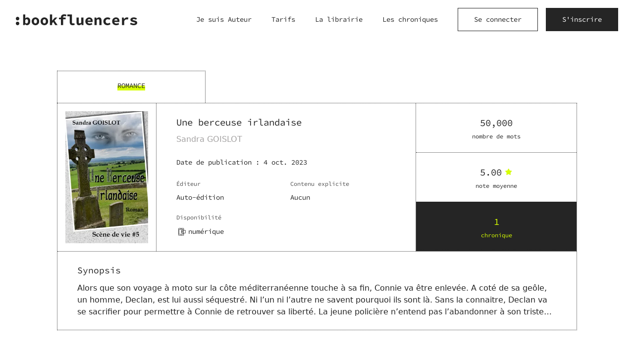

--- FILE ---
content_type: text/html; charset=utf-8
request_url: https://www.bookfluencers.io/book/une-berceuse-irlandaise/chronicle/c57e0ee8-bccd-4a8c-918a-cfa525659bd9
body_size: 13793
content:
<!DOCTYPE html><html lang="fr"><head><meta charSet="utf-8"/><meta name="viewport" content="width=device-width, height=device-height, initial-scale=1.0"/><title>Chronique sur Une berceuse irlandaise par Ludivine Allard - Bookfluencers</title><link rel="canonical" href="https://www.bookfluencers.io/book/une-berceuse-irlandaise/chronicle/c57e0ee8-bccd-4a8c-918a-cfa525659bd9"/><meta name="referrer" content="origin"/><meta name="description" content="Explorez la critique captivante de Ludivine Allard sur Une berceuse irlandaise : un regard unique pour enrichir votre expérience de lecture."/><meta name="image" content="https://www.bookfluencers.io/static/share.jpg"/><meta property="og:url" content="https://www.bookfluencers.io/book/une-berceuse-irlandaise/chronicle/c57e0ee8-bccd-4a8c-918a-cfa525659bd9"/><meta property="og:type" content="website"/><meta property="og:title" content="Chronique sur Une berceuse irlandaise par Ludivine Allard - Bookfluencers"/><meta property="og:description" content="Explorez la critique captivante de Ludivine Allard sur Une berceuse irlandaise : un regard unique pour enrichir votre expérience de lecture."/><meta property="og:image" content="https://www.bookfluencers.io/static/share.jpg"/><meta property="og:image:width" content="1200"/><meta property="og:image:height" content="630"/><meta name="twitter:card" content="summary_large_image"/><meta name="twitter:title" content="Chronique sur Une berceuse irlandaise par Ludivine Allard - Bookfluencers"/><meta name="twitter:description" content="Explorez la critique captivante de Ludivine Allard sur Une berceuse irlandaise : un regard unique pour enrichir votre expérience de lecture."/><meta name="twitter:image" content="https://www.bookfluencers.io/static/share.jpg"/><link rel="preload" as="image" href="/static/logo.svg" fetchPriority="high"/><link rel="preload" as="image" href="/static/default_pp.svg" fetchPriority="high"/><meta name="next-head-count" content="22"/><link rel="shortcut icon" type="image/x-icon" href="/favicon/favicon.ico"/><link rel="apple-touch-icon" sizes="180x180" href="/favicon/apple-touch-icon.png"/><link rel="icon" type="image/png" sizes="32x32" href="/favicon/favicon-32x32.png"/><link rel="icon" type="image/png" sizes="16x16" href="/favicon/favicon-16x16.png"/><link rel="manifest" href="/site.webmanifest"/><link rel="mask-icon" href="/favicon/safari-pinned-tab.svg" color="#5bbad5"/><meta name="msapplication-TileColor" content="#da532c"/><meta name="msapplication-config" content="/browserconfig.xml"/><meta name="theme-color" content="#ffffff"/><link data-next-font="" rel="preconnect" href="/" crossorigin="anonymous"/><link rel="preload" href="/_next/static/css/77f3900bb9a9f958.css" as="style"/><script type="application/ld+json">{"@context":"https://schema.org","@graph":[{"@context":"https://schema.org/","@type":"Organization","legalName":"Bookfluencers","url":"https://www.bookfluencers.io","contactPoint":{"@type":"ContactPoint","email":"team@bookfluencers.io","contactType":"support utilisateur"},"email":"team@bookfluencers.io","logo":"https://www.bookfluencers.io/favicon/android-chrome-512x512.png","address":{"@type":"PostalAddress","streetAddress":"","addressLocality":"","addressRegion":"","postalCode":"","addressCountry":""}},{"@context":"https://schema.org/","@type":"WebSite","name":"Bookfluencers","url":"https://www.bookfluencers.io","hasPart":[{"@type":"SiteNavigationElement","name":"Aide & Support","@id":"https://www.bookfluencers.io/support"},{"@type":"SiteNavigationElement","name":"F.A.Q.","@id":"https://www.bookfluencers.io/faq"},{"@type":"SiteNavigationElement","name":"Rejoindre en tant qu'Auteur","@id":"https://www.bookfluencers.io/join-as-author"},{"@type":"SiteNavigationElement","name":"S'inscrire","@id":"https://www.bookfluencers.io/signup"},{"@type":"SiteNavigationElement","name":"Se connecter","@id":"https://www.bookfluencers.io/signin"},{"@type":"SiteNavigationElement","name":"La librairie","@id":"https://www.bookfluencers.io/books"},{"@type":"SiteNavigationElement","name":"Les chroniques","@id":"https://www.bookfluencers.io/chronicles"}]},{"@context":"https://schema.org/","@type":"Review","itemReviewed":{"@type":"Book","name":"Une berceuse irlandaise"},"reviewBody":"Encore un gros coup de coeur pour ce magnifique livre de Sandra Goislot🥰.\nMême si les scènes de vie peuvent se lire indépendamment j'ai vraiment apprécié de retrouver Connie, Raphaël, Raph et Camille dans ce roman.\nD'ailleurs le couple Raphaël/Camille nous offre une double surprise 🥰.\nMais ce n'est pas le point essentiel du roman.\nDans ce dernier nous découvrons un nouveau personnage Declan mais qui est il vraiment ? Comment lui et Connie vont ils pouvoir sortir de leur lieu de séquestration? Est ce que le passé de Declan va interférer dans leur relation ?\nJe vous laisse découvrir tout ça, d'ailleurs dans ce tome nous en apprenons un peu plus sur le passé de Connie et Raphaël et comprenons ainsi le liens si fort qui les unie.\nUn autre point positif les petites illustrations que nous pouvons retrouver au cours de notre lecture.\nVous l'aurez compris je vous conseille de découvrir ce roman de mon côté j'attends une scène de vie #6 car je ne peux pas rester sur cette fin magi...🥰\nMerci Sandra de m'avoir accordé ta confiance.","reviewRating":{"@type":"Rating","ratingValue":5},"author":{"@type":"Person","name":"Ludivine Allard"},"datePublished":"2023-11-20T10:04:39.648218+00:00"}]}</script><link rel="preload" as="image" imageSrcSet="/_next/image?url=https%3A%2F%2Fd3969x2i31s1yz.cloudfront.net%2Fpublic%2F3cdcc230-3033-11ee-83e6-214b25af1f7e-inbound5477871973473494078.jpg&amp;w=256&amp;q=75 1x, /_next/image?url=https%3A%2F%2Fd3969x2i31s1yz.cloudfront.net%2Fpublic%2F3cdcc230-3033-11ee-83e6-214b25af1f7e-inbound5477871973473494078.jpg&amp;w=640&amp;q=75 2x" fetchPriority="high"/><noscript><img height="1" width="1" class="hidden" alt="fbpixel" src="https://www.facebook.com/tr?id=169651232779153&amp;ev=PageView&amp;noscript=1"/></noscript><link rel="stylesheet" href="/_next/static/css/77f3900bb9a9f958.css" data-n-g=""/><noscript data-n-css=""></noscript><script defer="" noModule="" src="/_next/static/chunks/polyfills-c67a75d1b6f99dc8.js"></script><script src="/_next/static/chunks/webpack-3a57afacb817ed15.js" defer=""></script><script src="/_next/static/chunks/framework-e16fb03e0e6f1381.js" defer=""></script><script src="/_next/static/chunks/main-3d8650af7f8017c1.js" defer=""></script><script src="/_next/static/chunks/pages/_app-94f1c3e39cf5915b.js" defer=""></script><script src="/_next/static/chunks/pages/book/%5Bslug%5D/chronicle/%5BidChronicle%5D-7ed5aa9d6dee7dcc.js" defer=""></script><script src="/_next/static/guWI1XKETCcHTpL-SvZ3b/_buildManifest.js" defer=""></script><script src="/_next/static/guWI1XKETCcHTpL-SvZ3b/_ssgManifest.js" defer=""></script></head><body><link rel="preload" as="image" href="/static/logo.svg" fetchPriority="high"/><link rel="preload" as="image" href="/static/default_pp.svg" fetchPriority="high"/><link rel="preload" as="image" imageSrcSet="/_next/image?url=https%3A%2F%2Fd3969x2i31s1yz.cloudfront.net%2Fpublic%2F3cdcc230-3033-11ee-83e6-214b25af1f7e-inbound5477871973473494078.jpg&amp;w=256&amp;q=75 1x, /_next/image?url=https%3A%2F%2Fd3969x2i31s1yz.cloudfront.net%2Fpublic%2F3cdcc230-3033-11ee-83e6-214b25af1f7e-inbound5477871973473494078.jpg&amp;w=640&amp;q=75 2x" fetchPriority="high"/><div id="__next"><div id="app-bookfluencers"><div class="min-h-screen flex flex-col"><header class="bg-white"><div class="flex flex-row h-full
          px-2 py-2.5
          sm:px-4
          md:px-6 md:py-4
          lg:px-8
        "><div class="flex flex-1 flex-row items-center"><button class="text-3xl lg:hidden mr-2 sm:mr-4"><svg width="1em" height="1em" viewBox="0 0 24 24" fill="none" xmlns="http://www.w3.org/2000/svg"><path d="M19 6C19.5523 6 20 6.4197 20 6.9375C20 7.4553 19.5523 7.875 19 7.875H5C4.44768 7.875 4 7.4553 4 6.9375C4 6.4197 4.44768 6 5 6H19ZM19 11.0625C19.5523 11.0625 20 11.4822 20 12C20 12.5178 19.5523 12.9375 19 12.9375H5C4.44768 12.9375 4 12.5178 4 12C4 11.4822 4.44768 11.0625 5 11.0625H19ZM19 16.125C19.5523 16.125 20 16.5447 20 17.0625C20 17.5803 19.5523 18 19 18H5C4.44768 18 4 17.5803 4 17.0625C4 16.5447 4.44768 16.125 5 16.125H19Z" fill="currentColor"></path></svg></button><div class="fixed h-full w-full top-0 -left-full bg-white lg:hidden z-[100]
      flex-col transition-transform duration-400 "><button type="button" class="absolute z-30 text-3xl top-5 right-4"><svg width="1em" height="1em" viewBox="0 0 24 24" fill="none" xmlns="http://www.w3.org/2000/svg"><path fill-rule="evenodd" clip-rule="evenodd" d="M13.1718 12L18.7508 17.579C19.0831 17.9113 19.0831 18.436 18.7508 18.7508C18.4184 19.0831 17.8938 19.0831 17.579 18.7508L12 13.1718L6.42101 18.7508C6.08868 19.0831 5.56401 19.0831 5.24924 18.7508C4.91692 18.4184 4.91692 17.8938 5.24924 17.579L10.8282 12L5.24924 6.42101C4.91692 6.08868 4.91692 5.56401 5.24924 5.24924C5.58156 4.91692 6.10623 4.91692 6.42101 5.24924L12 10.8282L17.579 5.24924C17.9113 4.91692 18.436 4.91692 18.7508 5.24924C19.0831 5.58156 19.0831 6.10623 18.7508 6.42101L13.1718 12Z" fill="currentColor"></path></svg></button><div class="flex flex-col px-8 py-6"><div class="flex flex-row items-center justify-start text-center"><a class="block pointer" href="/"><img alt="bookfluencers logo" loading="lazy" width="200" height="17" decoding="async" data-nimg="1" style="color:transparent;max-width:100%;height:auto" src="/static/logo.svg"/></a></div><div class="mt-10"><a class="block link mb-5" href="/join-as-author">Je suis Auteur</a><a class="block link mb-5" href="/pricing">Tarifs</a><a class="block link mb-5" href="/books">La librairie</a><a class="block link mb-5" href="/chronicles">Les chroniques</a><div><a href="/signin"><button class="btn btn-secondary mb-5">Se connecter</button></a></div><div><a href="/signup"><button class="btn btn-primary">S&#x27;inscrire</button></a></div></div></div></div><a class="pointer flex flex-row items-center pr-2" href="/"><span class="inline-block sm:inline-block w-[170px] sm:w-[180px] xl:w-[245px]"><img alt="bookfluencers logo" fetchPriority="high" width="244.9986" height="22" decoding="async" data-nimg="1" style="color:transparent;width:100%;height:auto" src="/static/logo.svg"/></span></a></div><nav class="flex flex-row justify-end items-center"><div class="flex-row justify-end items-center mr-10 hidden lg:flex"><a class="link mr-8 xl:mr-10 last:mr-0 text-center" href="/join-as-author">Je suis Auteur</a><a class="link mr-8 xl:mr-10 last:mr-0 text-center" href="/pricing">Tarifs</a><a class="link mr-8 xl:mr-10 last:mr-0 text-center" href="/books">La librairie</a><a class="link mr-8 xl:mr-10 last:mr-0 text-center" href="/chronicles">Les chroniques</a></div><a href="/signin"><button class="btn btn-secondary hidden md:inline-block mr-4">Se connecter</button></a><a class="md:hidden" href="/signin"><div class=" w-full flex flex-col items-center justify-center bg-dark-gray-2 rounded-full aspect-1" style="max-width:36px"><img alt="avatar" fetchPriority="high" width="36" height="36" decoding="async" data-nimg="1" class="rounded-full object-cover object-center w-full aspect-1" style="color:transparent" src="/static/default_pp.svg"/></div></a><a href="/signup"><button class="btn btn-primary hidden md:inline-block">S&#x27;inscrire</button></a></nav></div></header><div class="relative flex flex-col min-w-0 flex-1"><div class="default-px "><div class="mt-6 md:mt-16"><div class="w-full md:hidden"><div class="w-full p-1 border-t border-l border-r border-black border-dotted text-center"><span class="highlight text-sm uppercase">Romance</span></div><div class="w-full border border-black border-dotted"><div class="flex flew-row"><div class="w-[33%] border-r border-dotted border-black"><div class="p-2"><div class="aspect-w-10 aspect-h-16"><img alt="1ère de couverture de Une berceuse irlandaise" loading="lazy" decoding="async" data-nimg="fill" class="w-full h-full object-cover object-center" style="position:absolute;height:100%;width:100%;left:0;top:0;right:0;bottom:0;color:transparent" sizes="(max-width: 640px) 180px, 210px" srcSet="/_next/image?url=https%3A%2F%2Fd3969x2i31s1yz.cloudfront.net%2Fpublic%2F4a08b840-684d-11ee-bd3e-a1b833810b14-UBI%20-%20Couverture%20eBook.jpg&amp;w=16&amp;q=75 16w, /_next/image?url=https%3A%2F%2Fd3969x2i31s1yz.cloudfront.net%2Fpublic%2F4a08b840-684d-11ee-bd3e-a1b833810b14-UBI%20-%20Couverture%20eBook.jpg&amp;w=32&amp;q=75 32w, /_next/image?url=https%3A%2F%2Fd3969x2i31s1yz.cloudfront.net%2Fpublic%2F4a08b840-684d-11ee-bd3e-a1b833810b14-UBI%20-%20Couverture%20eBook.jpg&amp;w=48&amp;q=75 48w, /_next/image?url=https%3A%2F%2Fd3969x2i31s1yz.cloudfront.net%2Fpublic%2F4a08b840-684d-11ee-bd3e-a1b833810b14-UBI%20-%20Couverture%20eBook.jpg&amp;w=64&amp;q=75 64w, /_next/image?url=https%3A%2F%2Fd3969x2i31s1yz.cloudfront.net%2Fpublic%2F4a08b840-684d-11ee-bd3e-a1b833810b14-UBI%20-%20Couverture%20eBook.jpg&amp;w=96&amp;q=75 96w, /_next/image?url=https%3A%2F%2Fd3969x2i31s1yz.cloudfront.net%2Fpublic%2F4a08b840-684d-11ee-bd3e-a1b833810b14-UBI%20-%20Couverture%20eBook.jpg&amp;w=128&amp;q=75 128w, /_next/image?url=https%3A%2F%2Fd3969x2i31s1yz.cloudfront.net%2Fpublic%2F4a08b840-684d-11ee-bd3e-a1b833810b14-UBI%20-%20Couverture%20eBook.jpg&amp;w=256&amp;q=75 256w, /_next/image?url=https%3A%2F%2Fd3969x2i31s1yz.cloudfront.net%2Fpublic%2F4a08b840-684d-11ee-bd3e-a1b833810b14-UBI%20-%20Couverture%20eBook.jpg&amp;w=384&amp;q=75 384w, /_next/image?url=https%3A%2F%2Fd3969x2i31s1yz.cloudfront.net%2Fpublic%2F4a08b840-684d-11ee-bd3e-a1b833810b14-UBI%20-%20Couverture%20eBook.jpg&amp;w=640&amp;q=75 640w, /_next/image?url=https%3A%2F%2Fd3969x2i31s1yz.cloudfront.net%2Fpublic%2F4a08b840-684d-11ee-bd3e-a1b833810b14-UBI%20-%20Couverture%20eBook.jpg&amp;w=750&amp;q=75 750w, /_next/image?url=https%3A%2F%2Fd3969x2i31s1yz.cloudfront.net%2Fpublic%2F4a08b840-684d-11ee-bd3e-a1b833810b14-UBI%20-%20Couverture%20eBook.jpg&amp;w=828&amp;q=75 828w, /_next/image?url=https%3A%2F%2Fd3969x2i31s1yz.cloudfront.net%2Fpublic%2F4a08b840-684d-11ee-bd3e-a1b833810b14-UBI%20-%20Couverture%20eBook.jpg&amp;w=1080&amp;q=75 1080w, /_next/image?url=https%3A%2F%2Fd3969x2i31s1yz.cloudfront.net%2Fpublic%2F4a08b840-684d-11ee-bd3e-a1b833810b14-UBI%20-%20Couverture%20eBook.jpg&amp;w=1200&amp;q=75 1200w, /_next/image?url=https%3A%2F%2Fd3969x2i31s1yz.cloudfront.net%2Fpublic%2F4a08b840-684d-11ee-bd3e-a1b833810b14-UBI%20-%20Couverture%20eBook.jpg&amp;w=1920&amp;q=75 1920w, /_next/image?url=https%3A%2F%2Fd3969x2i31s1yz.cloudfront.net%2Fpublic%2F4a08b840-684d-11ee-bd3e-a1b833810b14-UBI%20-%20Couverture%20eBook.jpg&amp;w=2048&amp;q=75 2048w, /_next/image?url=https%3A%2F%2Fd3969x2i31s1yz.cloudfront.net%2Fpublic%2F4a08b840-684d-11ee-bd3e-a1b833810b14-UBI%20-%20Couverture%20eBook.jpg&amp;w=3840&amp;q=75 3840w" src="/_next/image?url=https%3A%2F%2Fd3969x2i31s1yz.cloudfront.net%2Fpublic%2F4a08b840-684d-11ee-bd3e-a1b833810b14-UBI%20-%20Couverture%20eBook.jpg&amp;w=3840&amp;q=75"/></div></div></div><div class="flex-1 p-4 flex flex-col"><div class="text-gray text-sm uppercase">4 oct. 2023</div><h2 class="mt-2 st">Une berceuse irlandaise</h2><div class="mt-2"><a class="font-body text-gray text-sm leading-normal hover:underline" href="/@Sandra_Goislot">Sandra GOISLOT</a></div></div></div><div class="border-t border-dotted border-black"><div class="cursor-pointer group flex flex-row items-center justify-center text-center"><span class="text-sm p-2.5 group-hover:underline">Informations</span><span><svg width="1em" height="1em" viewBox="0 0 20 20" fill="none" xmlns="http://www.w3.org/2000/svg"><path d="M15.8337 8.40012C15.8337 8.2251 15.7652 8.0502 15.6281 7.91019C15.354 7.6302 14.9257 7.6302 14.6516 7.91019L10.0089 12.6521L5.34915 7.91019C5.07502 7.6302 4.64673 7.6302 4.37259 7.91019C4.09846 8.19018 4.09846 8.62763 4.37259 8.90762L9.51205 14.1569C9.64911 14.2969 9.82035 14.3669 9.99173 14.3669C10.1802 14.3669 10.3516 14.2969 10.4714 14.1569L15.6109 8.90762C15.765 8.75017 15.8337 8.57501 15.8337 8.40012Z" fill="currentColor"></path></svg></span></div></div><div class="border-t border-dotted border-black p-4"><div class="text-sm font-body"><div class="line-clamp-3">Alors que son voyage à moto sur la côte méditerranéenne touche à sa fin, Connie va être enlevée. A coté de sa geôle, un homme, Declan, est lui aussi séquestré. Ni l’un ni l’autre ne savent pourquoi ils sont là. 
Sans la connaitre, Declan va se sacrifier pour permettre à Connie de retrouver sa liberté. La jeune policière n’entend pas l’abandonner à son triste sort et mettra tout en œuvre pour le retrouver et surtout, découvrir qui est ce mystérieux sauveur qui a réussi à se frayer un chemin vers son cœur.
</div></div></div></div></div><div class="hidden md:block max-w-[1050px] w-full mx-auto"><div class="w-full max-w-[300px] pt-4 pb-6 px-4 border-t border-l border-r border-black border-dotted text-center"><span class="highlight text-sm uppercase">Romance</span></div><div class="w-full border border-black border-dotted"><div class="flex flew-row"><div class="w-[200px] flex flex-col justify-center border-r border-dotted border-black"><div class="p-4"><div class="aspect-w-10 aspect-h-16"><img alt="1ère de couverture de Une berceuse irlandaise" loading="lazy" decoding="async" data-nimg="fill" class="w-full h-full object-cover object-center" style="position:absolute;height:100%;width:100%;left:0;top:0;right:0;bottom:0;color:transparent" sizes="200px" srcSet="/_next/image?url=https%3A%2F%2Fd3969x2i31s1yz.cloudfront.net%2Fpublic%2F4a08b840-684d-11ee-bd3e-a1b833810b14-UBI%20-%20Couverture%20eBook.jpg&amp;w=16&amp;q=75 16w, /_next/image?url=https%3A%2F%2Fd3969x2i31s1yz.cloudfront.net%2Fpublic%2F4a08b840-684d-11ee-bd3e-a1b833810b14-UBI%20-%20Couverture%20eBook.jpg&amp;w=32&amp;q=75 32w, /_next/image?url=https%3A%2F%2Fd3969x2i31s1yz.cloudfront.net%2Fpublic%2F4a08b840-684d-11ee-bd3e-a1b833810b14-UBI%20-%20Couverture%20eBook.jpg&amp;w=48&amp;q=75 48w, /_next/image?url=https%3A%2F%2Fd3969x2i31s1yz.cloudfront.net%2Fpublic%2F4a08b840-684d-11ee-bd3e-a1b833810b14-UBI%20-%20Couverture%20eBook.jpg&amp;w=64&amp;q=75 64w, /_next/image?url=https%3A%2F%2Fd3969x2i31s1yz.cloudfront.net%2Fpublic%2F4a08b840-684d-11ee-bd3e-a1b833810b14-UBI%20-%20Couverture%20eBook.jpg&amp;w=96&amp;q=75 96w, /_next/image?url=https%3A%2F%2Fd3969x2i31s1yz.cloudfront.net%2Fpublic%2F4a08b840-684d-11ee-bd3e-a1b833810b14-UBI%20-%20Couverture%20eBook.jpg&amp;w=128&amp;q=75 128w, /_next/image?url=https%3A%2F%2Fd3969x2i31s1yz.cloudfront.net%2Fpublic%2F4a08b840-684d-11ee-bd3e-a1b833810b14-UBI%20-%20Couverture%20eBook.jpg&amp;w=256&amp;q=75 256w, /_next/image?url=https%3A%2F%2Fd3969x2i31s1yz.cloudfront.net%2Fpublic%2F4a08b840-684d-11ee-bd3e-a1b833810b14-UBI%20-%20Couverture%20eBook.jpg&amp;w=384&amp;q=75 384w, /_next/image?url=https%3A%2F%2Fd3969x2i31s1yz.cloudfront.net%2Fpublic%2F4a08b840-684d-11ee-bd3e-a1b833810b14-UBI%20-%20Couverture%20eBook.jpg&amp;w=640&amp;q=75 640w, /_next/image?url=https%3A%2F%2Fd3969x2i31s1yz.cloudfront.net%2Fpublic%2F4a08b840-684d-11ee-bd3e-a1b833810b14-UBI%20-%20Couverture%20eBook.jpg&amp;w=750&amp;q=75 750w, /_next/image?url=https%3A%2F%2Fd3969x2i31s1yz.cloudfront.net%2Fpublic%2F4a08b840-684d-11ee-bd3e-a1b833810b14-UBI%20-%20Couverture%20eBook.jpg&amp;w=828&amp;q=75 828w, /_next/image?url=https%3A%2F%2Fd3969x2i31s1yz.cloudfront.net%2Fpublic%2F4a08b840-684d-11ee-bd3e-a1b833810b14-UBI%20-%20Couverture%20eBook.jpg&amp;w=1080&amp;q=75 1080w, /_next/image?url=https%3A%2F%2Fd3969x2i31s1yz.cloudfront.net%2Fpublic%2F4a08b840-684d-11ee-bd3e-a1b833810b14-UBI%20-%20Couverture%20eBook.jpg&amp;w=1200&amp;q=75 1200w, /_next/image?url=https%3A%2F%2Fd3969x2i31s1yz.cloudfront.net%2Fpublic%2F4a08b840-684d-11ee-bd3e-a1b833810b14-UBI%20-%20Couverture%20eBook.jpg&amp;w=1920&amp;q=75 1920w, /_next/image?url=https%3A%2F%2Fd3969x2i31s1yz.cloudfront.net%2Fpublic%2F4a08b840-684d-11ee-bd3e-a1b833810b14-UBI%20-%20Couverture%20eBook.jpg&amp;w=2048&amp;q=75 2048w, /_next/image?url=https%3A%2F%2Fd3969x2i31s1yz.cloudfront.net%2Fpublic%2F4a08b840-684d-11ee-bd3e-a1b833810b14-UBI%20-%20Couverture%20eBook.jpg&amp;w=3840&amp;q=75 3840w" src="/_next/image?url=https%3A%2F%2Fd3969x2i31s1yz.cloudfront.net%2Fpublic%2F4a08b840-684d-11ee-bd3e-a1b833810b14-UBI%20-%20Couverture%20eBook.jpg&amp;w=3840&amp;q=75"/></div></div></div><div class="flex-1 p-4 lg:px-10 lg:py-6 flex flex-col"><h2 class="h4">Une berceuse irlandaise</h2><div class="mt-2"><a class="font-body text-gray text-base leading-normal hover:underline" href="/@Sandra_Goislot">Sandra GOISLOT</a></div><div class="mt-6 text-sm leading-normal">Date de publication : <!-- -->4 oct. 2023</div><div class="mt-6 grid grid-cols-2 gap-4 flex-1"><div><h6 class="text-xs leading-normal text-dark-gray-2">Éditeur</h6><p class="mt-2 text-sm leading-normal">Auto-édition</p></div><div><h6 class="text-xs leading-normal text-dark-gray-2">Contenu explicite</h6><p class="mt-2 text-sm leading-normal">Aucun</p></div><div><h6 class="text-xs leading-normal text-dark-gray-2">Disponibilité</h6><p class="mt-2 text-sm leading-normal"><span class="inline-block"><span class="text-xl inline-block align-middle"><svg width="1em" height="1em" viewBox="0 0 24 24" fill="none" xmlns="http://www.w3.org/2000/svg"><path d="M10.8874 18.8625H12.3874C12.5749 18.8625 12.7624 19.0125 12.7624 19.2375C12.7624 19.4625 12.6124 19.6125 12.3874 19.6125H10.8874C10.6624 19.6125 10.5124 19.4625 10.5124 19.2375C10.5124 19.0125 10.6624 18.8625 10.8874 18.8625Z" fill="currentColor"></path><path d="M10.175 5.02503H10.5125C10.7375 5.02503 10.8875 4.87503 10.8875 4.65003C10.8875 4.42503 10.7375 4.27503 10.5125 4.27503H10.175C9.95001 4.27503 9.80001 4.42503 9.80001 4.65003C9.80001 4.83753 9.95001 5.02503 10.175 5.02503Z" fill="currentColor"></path><path d="M13.1372 5.02503H11.8997C11.6747 5.02503 11.5247 4.83753 11.5247 4.65003C11.5247 4.42503 11.6747 4.27503 11.8997 4.27503H13.1372C13.3622 4.27503 13.5122 4.42503 13.5122 4.65003C13.5122 4.87503 13.3622 5.02503 13.1372 5.02503Z" fill="currentColor"></path><path d="M13.4864 10.7541H14.2642C14.4815 10.7541 14.6577 10.5779 14.6577 10.3607C14.6577 10.1434 14.4815 9.96721 14.2642 9.96721H13.4864C13.2691 9.96721 13.0929 10.1434 13.0929 10.3607C13.0929 10.5779 13.2691 10.7541 13.4864 10.7541Z" fill="currentColor"></path><path d="M13.4864 11.0601H16.0128C16.2301 11.0601 16.4063 11.2363 16.4063 11.4536C16.4063 11.6708 16.2301 11.847 16.0128 11.847H13.4864C13.2691 11.847 13.0929 11.6708 13.0929 11.4536C13.0929 11.2363 13.2691 11.0601 13.4864 11.0601Z" fill="currentColor"></path><path d="M16.0128 12.3716H13.4864C13.2691 12.3716 13.0929 12.5477 13.0929 12.765C13.0929 12.9823 13.2691 13.1585 13.4864 13.1585H16.0128C16.2301 13.1585 16.4063 12.9823 16.4063 12.765C16.4063 12.5477 16.2301 12.3716 16.0128 12.3716Z" fill="currentColor"></path><path fill-rule="evenodd" clip-rule="evenodd" d="M16.775 2.99999H6.50002C5.67502 2.99999 5.00002 3.67499 5.00002 4.49999V19.5C5.00002 20.325 5.67502 21 6.50002 21H16.775C17.6 21 18.275 20.325 18.275 19.5V15.4644C18.505 15.3752 18.751 15.3291 19.0037 15.3291H22.1859C22.4032 15.3291 22.5794 15.153 22.5794 14.9357V8.39344C22.5794 8.17615 22.4032 7.99999 22.1859 7.99999H19.0037C18.7547 7.99999 18.5102 8.03223 18.275 8.09524V4.49999C18.275 3.67499 17.6 2.99999 16.775 2.99999ZM17.525 8.42115V4.49999C17.525 4.08749 17.1875 3.74999 16.775 3.74999H6.50002C6.08752 3.74999 5.75002 4.08749 5.75002 4.49999V19.5C5.75002 19.9125 6.08752 20.25 6.50002 20.25H16.775C17.1875 20.25 17.525 19.9125 17.525 19.5V15.922L17.5173 15.9275C17.4491 15.9758 17.3694 16 17.2897 16C17.21 16 17.1303 15.9758 17.0621 15.9275L16.7747 15.7237V17.8875C16.7747 18.1125 16.6247 18.2625 16.3997 18.2625H6.87472C6.64972 18.2625 6.49972 18.1125 6.49972 17.8875V6.00003C6.49972 5.77503 6.64972 5.62503 6.87472 5.62503H16.3997C16.6247 5.62503 16.7747 5.77503 16.7747 6.00003V8.26823C16.9258 8.33994 17.0711 8.42565 17.2092 8.52487L17.2897 8.58196L17.3703 8.52487C17.4209 8.48847 17.4725 8.45389 17.525 8.42115ZM16.0247 8.03556V6.37503H7.24972V17.5125H16.0247V15.379C15.8789 15.346 15.7285 15.3292 15.5757 15.3292H12.3935C12.1762 15.3292 12 15.153 12 14.9357V8.39344C12 8.17615 12.1762 7.99999 12.3935 7.99999H15.5757C15.7274 7.99999 15.8774 8.01196 16.0247 8.03556ZM15.5757 14.5423H12.7869V8.78688H15.5757C16.0011 8.78688 16.4074 8.91739 16.7506 9.16434L16.7529 9.16592L16.8316 9.22179V14.8384C16.4446 14.6438 16.0174 14.5423 15.5757 14.5423ZM21.7925 14.5423H19.0037C18.5121 14.5423 18.0388 14.6683 17.6185 14.9082V9.31344L17.8266 9.16592L17.8288 9.16434C18.172 8.91739 18.5783 8.78688 19.0037 8.78688H21.7925V14.5423Z" fill="currentColor"></path><path fill-rule="evenodd" clip-rule="evenodd" d="M16.7506 9.16434C16.4074 8.91739 16.0011 8.78688 15.5757 8.78688H12.7869V14.5423H15.5757C15.9797 14.5423 16.3715 14.6272 16.7316 14.7906C16.7652 14.8058 16.7986 14.8218 16.8316 14.8384V9.22179L16.7529 9.16592L16.7506 9.16434ZM16.695 9.24749L16.6929 9.24603C16.3669 9.0114 15.9803 8.88688 15.5757 8.88688H12.8869V14.4423H15.5757C15.9785 14.4423 16.3699 14.5238 16.7316 14.6812V9.27346L16.695 9.24749ZM17.8288 9.16434L17.8266 9.16592L17.6185 9.31344V14.9082C17.6515 14.8893 17.6849 14.8712 17.7185 14.8538C18.1133 14.6493 18.5507 14.5423 19.0037 14.5423H21.7925V8.78688H19.0037C18.5783 8.78688 18.172 8.91739 17.8288 9.16434ZM21.6925 8.88688H19.0037C18.5991 8.88688 18.2133 9.01089 17.8872 9.24551L17.7185 9.36512V14.7417C18.1154 14.545 18.5523 14.4423 19.0037 14.4423H21.6925V8.88688ZM6.50002 2.89999H16.775C17.6553 2.89999 18.375 3.61977 18.375 4.49999V7.96795C18.5796 7.92292 18.7901 7.89999 19.0037 7.89999H22.1859C22.4585 7.89999 22.6794 8.12092 22.6794 8.39344V14.9357C22.6794 15.2082 22.4585 15.4291 22.1859 15.4291H19.0037C18.7865 15.4291 18.5748 15.4649 18.375 15.5342V19.5C18.375 20.3802 17.6553 21.1 16.775 21.1H6.50002C5.6198 21.1 4.90002 20.3802 4.90002 19.5V4.49999C4.90002 3.61977 5.6198 2.89999 6.50002 2.89999ZM18.275 15.4644V19.5C18.275 20.325 17.6 21 16.775 21H6.50002C5.67502 21 5.00002 20.325 5.00002 19.5V4.49999C5.00002 3.67499 5.67502 2.99999 6.50002 2.99999H16.775C17.6 2.99999 18.275 3.67499 18.275 4.49999V8.09524C18.3082 8.08636 18.3415 8.07809 18.375 8.07044C18.5792 8.02379 18.7898 7.99999 19.0037 7.99999H22.1859C22.4032 7.99999 22.5794 8.17615 22.5794 8.39344V14.9357C22.5794 15.153 22.4032 15.3291 22.1859 15.3291H19.0037C18.751 15.3291 18.505 15.3752 18.275 15.4644ZM17.425 8.36628V4.49999C17.425 4.14272 17.1323 3.84999 16.775 3.84999H6.50002C6.14275 3.84999 5.85002 4.14272 5.85002 4.49999V19.5C5.85002 19.8573 6.14275 20.15 6.50002 20.15H16.775C17.1323 20.15 17.425 19.8573 17.425 19.5V16.0811C17.3808 16.0937 17.3352 16.1 17.2897 16.1C17.1898 16.1 17.0898 16.0697 17.0043 16.0091L16.8747 15.9172V17.8875C16.8747 18.0228 16.8292 18.1432 16.7423 18.2301C16.6554 18.317 16.5349 18.3625 16.3997 18.3625H6.87472C6.73949 18.3625 6.61903 18.317 6.53213 18.2301C6.44523 18.1432 6.39972 18.0228 6.39972 17.8875V6.00003C6.39972 5.86481 6.44523 5.74435 6.53213 5.65745C6.61903 5.57054 6.73949 5.52503 6.87472 5.52503H16.3997C16.5349 5.52503 16.6554 5.57054 16.7423 5.65745C16.8292 5.74435 16.8747 5.86481 16.8747 6.00003V8.20578C17.0107 8.27405 17.1419 8.35341 17.2673 8.44349C17.2674 8.44355 17.2672 8.44343 17.2673 8.44349L17.2897 8.45939L17.3119 8.44367C17.312 8.44361 17.3118 8.44373 17.3119 8.44367C17.349 8.41699 17.3869 8.39107 17.425 8.36628ZM17.525 8.42115V4.49999C17.525 4.08749 17.1875 3.74999 16.775 3.74999H6.50002C6.08752 3.74999 5.75002 4.08749 5.75002 4.49999V19.5C5.75002 19.9125 6.08752 20.25 6.50002 20.25H16.775C17.1875 20.25 17.525 19.9125 17.525 19.5V15.922L17.5173 15.9275C17.4883 15.948 17.4573 15.9642 17.425 15.976C17.3814 15.992 17.3355 16 17.2897 16C17.21 16 17.1303 15.9758 17.0621 15.9275L16.7747 15.7237V17.8875C16.7747 18.1125 16.6247 18.2625 16.3997 18.2625H6.87472C6.64972 18.2625 6.49972 18.1125 6.49972 17.8875V6.00003C6.49972 5.77503 6.64972 5.62503 6.87472 5.62503H16.3997C16.6247 5.62503 16.7747 5.77503 16.7747 6.00003V8.26823C16.9258 8.33994 17.0711 8.42565 17.2092 8.52487L17.2897 8.58196L17.3703 8.52487C17.4209 8.48847 17.4725 8.45389 17.525 8.42115ZM15.9247 7.92065V6.47503H7.34972V17.4125H15.9247V15.4606C15.8107 15.4398 15.694 15.4292 15.5757 15.4292H12.3935C12.1209 15.4292 11.9 15.2082 11.9 14.9357V8.39344C11.9 8.12092 12.1209 7.89999 12.3935 7.89999H15.5757C15.6931 7.89999 15.8096 7.90692 15.9247 7.92065ZM16.0247 8.03556C15.9915 8.03024 15.9582 8.02551 15.9247 8.02138C15.8097 8.00717 15.6932 7.99999 15.5757 7.99999H12.3935C12.1762 7.99999 12 8.17615 12 8.39344V14.9357C12 15.153 12.1762 15.3292 12.3935 15.3292H15.5757C15.7285 15.3292 15.8789 15.346 16.0247 15.379V17.5125H7.24972V6.37503H16.0247V8.03556ZM10.8874 18.7625H12.3874C12.6235 18.7625 12.8624 18.9508 12.8624 19.2375C12.8624 19.3727 12.8169 19.4931 12.73 19.58C12.6431 19.6669 12.5226 19.7125 12.3874 19.7125H10.8874C10.7522 19.7125 10.6317 19.6669 10.5448 19.58C10.4579 19.4931 10.4124 19.3727 10.4124 19.2375C10.4124 19.1022 10.4579 18.9818 10.5448 18.8949C10.6317 18.808 10.7522 18.7625 10.8874 18.7625ZM10.5125 5.12503H10.175C9.88839 5.12503 9.70001 4.88615 9.70001 4.65003C9.70001 4.5148 9.74552 4.39435 9.83242 4.30744C9.91933 4.22054 10.0398 4.17503 10.175 4.17503H10.5125C10.6477 4.17503 10.7682 4.22054 10.8551 4.30744C10.942 4.39435 10.9875 4.5148 10.9875 4.65003C10.9875 4.78525 10.942 4.90571 10.8551 4.99262C10.7682 5.07952 10.6477 5.12503 10.5125 5.12503ZM13.1372 5.12503H11.8997C11.6131 5.12503 11.4247 4.88615 11.4247 4.65003C11.4247 4.5148 11.4703 4.39435 11.5572 4.30744C11.6441 4.22054 11.7645 4.17503 11.8997 4.17503H13.1372C13.2725 4.17503 13.3929 4.22054 13.4798 4.30744C13.5667 4.39435 13.6122 4.5148 13.6122 4.65003C13.6122 4.78525 13.5667 4.90571 13.4798 4.99262C13.3929 5.07952 13.2725 5.12503 13.1372 5.12503ZM14.2642 10.8541H13.4864C13.2139 10.8541 12.9929 10.6332 12.9929 10.3607C12.9929 10.0881 13.2139 9.86721 13.4864 9.86721H14.2642C14.5367 9.86721 14.7577 10.0881 14.7577 10.3607C14.7577 10.6332 14.5367 10.8541 14.2642 10.8541ZM13.4864 10.9601H16.0128C16.2854 10.9601 16.5063 11.181 16.5063 11.4536C16.5063 11.7261 16.2854 11.947 16.0128 11.947H13.4864C13.2139 11.947 12.9929 11.7261 12.9929 11.4536C12.9929 11.181 13.2139 10.9601 13.4864 10.9601ZM13.4864 12.2716H16.0128C16.2854 12.2716 16.5063 12.4925 16.5063 12.765C16.5063 13.0375 16.2854 13.2585 16.0128 13.2585H13.4864C13.2139 13.2585 12.9929 13.0375 12.9929 12.765C12.9929 12.4925 13.2139 12.2716 13.4864 12.2716ZM10.175 5.02503H10.5125C10.7375 5.02503 10.8875 4.87503 10.8875 4.65003C10.8875 4.42503 10.7375 4.27503 10.5125 4.27503H10.175C9.95001 4.27503 9.80001 4.42503 9.80001 4.65003C9.80001 4.83753 9.95001 5.02503 10.175 5.02503ZM10.8874 18.8625H12.3874C12.5749 18.8625 12.7624 19.0125 12.7624 19.2375C12.7624 19.4625 12.6124 19.6125 12.3874 19.6125H10.8874C10.6624 19.6125 10.5124 19.4625 10.5124 19.2375C10.5124 19.0125 10.6624 18.8625 10.8874 18.8625ZM11.8997 5.02503H13.1372C13.3622 5.02503 13.5122 4.87503 13.5122 4.65003C13.5122 4.42503 13.3622 4.27503 13.1372 4.27503H11.8997C11.6747 4.27503 11.5247 4.42503 11.5247 4.65003C11.5247 4.83753 11.6747 5.02503 11.8997 5.02503ZM13.4864 10.7541H14.2642C14.4815 10.7541 14.6577 10.5779 14.6577 10.3607C14.6577 10.1434 14.4815 9.96721 14.2642 9.96721H13.4864C13.2691 9.96721 13.0929 10.1434 13.0929 10.3607C13.0929 10.5779 13.2691 10.7541 13.4864 10.7541ZM16.0128 11.0601H13.4864C13.2691 11.0601 13.0929 11.2363 13.0929 11.4536C13.0929 11.6708 13.2691 11.847 13.4864 11.847H16.0128C16.2301 11.847 16.4063 11.6708 16.4063 11.4536C16.4063 11.2363 16.2301 11.0601 16.0128 11.0601ZM16.0128 12.3716H13.4864C13.2691 12.3716 13.0929 12.5477 13.0929 12.765C13.0929 12.9823 13.2691 13.1585 13.4864 13.1585H16.0128C16.2301 13.1585 16.4063 12.9823 16.4063 12.765C16.4063 12.5477 16.2301 12.3716 16.0128 12.3716Z" fill="currentColor"></path></svg></span><span class="align-middle ml-1">numérique</span></span></p></div></div></div><div class="w-[125px] lg:w-[31%] border-l border-dotted border-black flex flex-col"><div class="flex-1 text-center flex flex-col items-center justify-center"><h5 class="h4">50,000</h5><p class="mt-1.5 text-xs">nombre de mots</p></div><div class="flex-1 border-t border-dotted border-black text-center flex flex-col items-center justify-center"><h5 class="h4 flex flex-row items-center"><span class="mr-1">5.00</span><div class="inline-block relative  "><div class="text-primary absolute overflow-hidden" style="width:100%"><svg width="1em" height="1em" viewBox="0 0 24 24" fill="none" xmlns="http://www.w3.org/2000/svg"><path d="M16.9045 19.9991C17.1451 19.9865 17.3694 19.8718 17.5216 19.6827C17.6738 19.4938 17.74 19.2486 17.7033 19.0076L17.0073 14.3876L20.3121 10.912C20.4573 10.7608 20.5425 10.561 20.5519 10.3504C20.5613 10.1398 20.4941 9.93303 20.3629 9.76925C20.2316 9.6055 20.0455 9.49613 19.8399 9.46167L15.2642 8.70286L13.0248 4.45606C12.927 4.27079 12.7657 4.12795 12.571 4.05444C12.3766 3.98093 12.162 3.98193 11.9682 4.05703C11.7742 4.13194 11.614 4.27617 11.5176 4.46223L9.39321 8.62341L4.70251 9.46789C4.49812 9.50455 4.31425 9.61551 4.18498 9.77986C4.05589 9.94421 3.99055 10.1504 4.00111 10.36C4.01166 10.5695 4.09752 10.768 4.24255 10.9181L7.49891 14.2532L6.83909 19.0202C6.81041 19.229 6.85842 19.4407 6.97396 19.6161C7.0895 19.7916 7.26461 19.9179 7.46621 19.9717C7.66781 20.0252 7.88177 20.0023 8.06784 19.9073L12.2077 17.8084L16.493 19.9135C16.6208 19.9762 16.7622 20.0056 16.9045 19.9991Z" fill="currentColor"></path></svg></div><div class="text-light-gray-2"><svg width="1em" height="1em" viewBox="0 0 24 24" fill="none" xmlns="http://www.w3.org/2000/svg"><path d="M16.9045 19.9991C17.1451 19.9865 17.3694 19.8718 17.5216 19.6827C17.6738 19.4938 17.74 19.2486 17.7033 19.0076L17.0073 14.3876L20.3121 10.912C20.4573 10.7608 20.5425 10.561 20.5519 10.3504C20.5613 10.1398 20.4941 9.93303 20.3629 9.76925C20.2316 9.6055 20.0455 9.49613 19.8399 9.46167L15.2642 8.70286L13.0248 4.45606C12.927 4.27079 12.7657 4.12795 12.571 4.05444C12.3766 3.98093 12.162 3.98193 11.9682 4.05703C11.7742 4.13194 11.614 4.27617 11.5176 4.46223L9.39321 8.62341L4.70251 9.46789C4.49812 9.50455 4.31425 9.61551 4.18498 9.77986C4.05589 9.94421 3.99055 10.1504 4.00111 10.36C4.01166 10.5695 4.09752 10.768 4.24255 10.9181L7.49891 14.2532L6.83909 19.0202C6.81041 19.229 6.85842 19.4407 6.97396 19.6161C7.0895 19.7916 7.26461 19.9179 7.46621 19.9717C7.66781 20.0252 7.88177 20.0023 8.06784 19.9073L12.2077 17.8084L16.493 19.9135C16.6208 19.9762 16.7622 20.0056 16.9045 19.9991Z" fill="currentColor"></path></svg></div></div></h5><p class="mt-1.5 text-xs">note moyenne</p></div><div class="flex-1 text-primary bg-black border-t border-dotted border-black text-center flex flex-col items-center justify-center"><h5 class="h4">1</h5><p class="mt-1.5 text-xs">chronique</p></div></div></div><div class="border-t border-dotted border-black px-10 py-6"><h3 class="text-lg">Synopsis</h3><div class="mt-2.5 font-body"><div class="line-clamp-3">Alors que son voyage à moto sur la côte méditerranéenne touche à sa fin, Connie va être enlevée. A coté de sa geôle, un homme, Declan, est lui aussi séquestré. Ni l’un ni l’autre ne savent pourquoi ils sont là. 
Sans la connaitre, Declan va se sacrifier pour permettre à Connie de retrouver sa liberté. La jeune policière n’entend pas l’abandonner à son triste sort et mettra tout en œuvre pour le retrouver et surtout, découvrir qui est ce mystérieux sauveur qui a réussi à se frayer un chemin vers son cœur.
</div></div></div></div></div></div><div class="max-w-[1050px] mx-auto mb-14 mt-6 md:mb-0 md:mt-14"><div><div class="mb-6 md:mb-10 flex flex-row items-center text-xs uppercase flex-wrap"><a class="underline leading-normal" href="/book/une-berceuse-irlandaise">Toutes les chroniques</a><div class="mx-2">/</div><div>La chronique de Ludivine Allard</div></div><div class="flex flex-col sm:flex-row items-start"><div class="w-full sm:w-[74.58%]"><div class="w-full border border-dotted border-black p-4 lg:px-10 lg:py-8"><div class="st">Une magnifique romance à découvrir </div><div class="mt-4 sm:mt-6 font-body p whitespace-pre-line">Encore un gros coup de coeur pour ce magnifique livre de Sandra Goislot🥰.
Même si les scènes de vie peuvent se lire indépendamment j&#x27;ai vraiment apprécié de retrouver Connie, Raphaël, Raph et Camille dans ce roman.
D&#x27;ailleurs le couple Raphaël/Camille nous offre une double surprise 🥰.
Mais ce n&#x27;est pas le point essentiel du roman.
Dans ce dernier nous découvrons un nouveau personnage Declan mais qui est il vraiment ? Comment lui et Connie vont ils pouvoir sortir de leur lieu de séquestration? Est ce que le passé de Declan va interférer dans leur relation ?
Je vous laisse découvrir tout ça, d&#x27;ailleurs dans ce tome nous en apprenons un peu plus sur le passé de Connie et Raphaël et comprenons ainsi le liens si fort qui les unie.
Un autre point positif les petites illustrations que nous pouvons retrouver au cours de notre lecture.
Vous l&#x27;aurez compris je vous conseille de découvrir ce roman de mon côté j&#x27;attends une scène de vie #6 car je ne peux pas rester sur cette fin magi...🥰
Merci Sandra de m&#x27;avoir accordé ta confiance.</div><div class="mt-8 border border-black border-dotted p-4 md:p-6"><h3 class="st">⭐ Les notes en détail</h3><div class="py-6 border-b border-dotted border-black last:border-b-0"><div class="flex flex-row items-center"><h4 class="st flex-1">Personnages</h4><div class="st text-right">10<!-- -->/10</div></div><p class="font-body p mt-2">Des personnages attachants, j&#x27;étais ravie de retrouver Connie, Raphaël et Camille</p></div><div class="py-6 border-b border-dotted border-black last:border-b-0"><div class="flex flex-row items-center"><h4 class="st flex-1">Atmosphère</h4><div class="st text-right">10<!-- -->/10</div></div><p class="font-body p mt-2">Un mélange de suspense, d&#x27;angoisse, de peur mais aussi d&#x27;amour.</p></div><div class="py-6 border-b border-dotted border-black last:border-b-0"><div class="flex flex-row items-center"><h4 class="st flex-1">Style d&#x27;écriture</h4><div class="st text-right">10<!-- -->/10</div></div><p class="font-body p mt-2">Fluide et addictive j&#x27;ai dévoré ce roman</p></div><div class="py-6 border-b border-dotted border-black last:border-b-0"><div class="flex flex-row items-center"><h4 class="st flex-1">Intrigue</h4><div class="st text-right">10<!-- -->/10</div></div><p class="font-body p mt-2">Une intrigue bien menée qui nous donne envie de découvrir la suite.
Il est d&#x27;ailleurs difficile de fermer le livre.</p></div><div class="py-6 border-b border-dotted border-black last:border-b-0"><div class="flex flex-row items-center"><h4 class="st flex-1">Immersion</h4><div class="st text-right">10<!-- -->/10</div></div><p class="font-body p mt-2">Une immersion totale j&#x27;avais l&#x27;impression de faire partie de l&#x27;histoire. Comme Connie, Raphaël et Declan j&#x27;avais envie de découvrir le passé oublié de Declan.</p></div><div class="py-6 border-b border-dotted border-black last:border-b-0"><div class="flex flex-row items-center"><h4 class="st flex-1">Cohérence</h4><div class="st text-right">10<!-- -->/10</div></div><p class="font-body p mt-2">Une cohérence parfaite avec une suite logique des évènements.
L&#x27;auteure arrive avec brio à mêler le passé et le présent sans que nous soyons perdus.</p></div><div class="py-6 border-b border-dotted border-black last:border-b-0"><div class="flex flex-row items-center"><h4 class="st flex-1">Plaisir</h4><div class="st text-right">10<!-- -->/10</div></div><p class="font-body p mt-2">J&#x27;ai passé un agréable moment avec ce roman je suis vraiment devenue addict à la plume de cette auteure que je vous invite à découvrir.</p></div></div><div class="border border-black border-dotted p-4 flex flex-row items-center mt-8"><p class="flex-1 st">Note finale</p><div class="h3 flex flex-row items-center"><span class="mr-1">5.00</span><div class="inline-block relative  text-[24px] lg:text-[32px]"><div class="text-primary absolute overflow-hidden" style="width:100%"><svg width="1em" height="1em" viewBox="0 0 24 24" fill="none" xmlns="http://www.w3.org/2000/svg"><path d="M16.9045 19.9991C17.1451 19.9865 17.3694 19.8718 17.5216 19.6827C17.6738 19.4938 17.74 19.2486 17.7033 19.0076L17.0073 14.3876L20.3121 10.912C20.4573 10.7608 20.5425 10.561 20.5519 10.3504C20.5613 10.1398 20.4941 9.93303 20.3629 9.76925C20.2316 9.6055 20.0455 9.49613 19.8399 9.46167L15.2642 8.70286L13.0248 4.45606C12.927 4.27079 12.7657 4.12795 12.571 4.05444C12.3766 3.98093 12.162 3.98193 11.9682 4.05703C11.7742 4.13194 11.614 4.27617 11.5176 4.46223L9.39321 8.62341L4.70251 9.46789C4.49812 9.50455 4.31425 9.61551 4.18498 9.77986C4.05589 9.94421 3.99055 10.1504 4.00111 10.36C4.01166 10.5695 4.09752 10.768 4.24255 10.9181L7.49891 14.2532L6.83909 19.0202C6.81041 19.229 6.85842 19.4407 6.97396 19.6161C7.0895 19.7916 7.26461 19.9179 7.46621 19.9717C7.66781 20.0252 7.88177 20.0023 8.06784 19.9073L12.2077 17.8084L16.493 19.9135C16.6208 19.9762 16.7622 20.0056 16.9045 19.9991Z" fill="currentColor"></path></svg></div><div class="text-light-gray-2"><svg width="1em" height="1em" viewBox="0 0 24 24" fill="none" xmlns="http://www.w3.org/2000/svg"><path d="M16.9045 19.9991C17.1451 19.9865 17.3694 19.8718 17.5216 19.6827C17.6738 19.4938 17.74 19.2486 17.7033 19.0076L17.0073 14.3876L20.3121 10.912C20.4573 10.7608 20.5425 10.561 20.5519 10.3504C20.5613 10.1398 20.4941 9.93303 20.3629 9.76925C20.2316 9.6055 20.0455 9.49613 19.8399 9.46167L15.2642 8.70286L13.0248 4.45606C12.927 4.27079 12.7657 4.12795 12.571 4.05444C12.3766 3.98093 12.162 3.98193 11.9682 4.05703C11.7742 4.13194 11.614 4.27617 11.5176 4.46223L9.39321 8.62341L4.70251 9.46789C4.49812 9.50455 4.31425 9.61551 4.18498 9.77986C4.05589 9.94421 3.99055 10.1504 4.00111 10.36C4.01166 10.5695 4.09752 10.768 4.24255 10.9181L7.49891 14.2532L6.83909 19.0202C6.81041 19.229 6.85842 19.4407 6.97396 19.6161C7.0895 19.7916 7.26461 19.9179 7.46621 19.9717C7.66781 20.0252 7.88177 20.0023 8.06784 19.9073L12.2077 17.8084L16.493 19.9135C16.6208 19.9762 16.7622 20.0056 16.9045 19.9991Z" fill="currentColor"></path></svg></div></div></div></div><div class="mt-6 text-gray text-sm">Publié le <!-- -->20 novembre 2023</div></div><div class="border border-black border-dotted p-4 mt-8"><div class="flex flex-row items-center"><h3 class="st flex-1">Évaluation de la chronique par l&#x27;auteur</h3><div class="text-[21px]"><span class="text-info">✨ Excellent</span></div></div><button type="button" class="mt-1 link underline">Voir détails</button></div></div><div class="w-full sm:max-w-[274px] sm:w-[25.42%] sm:-ml-px border border-black bg-white border-dotted mt-4 sm:mt-10"><div class="px-8 py-4 flex flex-col items-center justify-center"><div class="max-w-[64px] sm:max-w-none"><div class=" w-full flex flex-col items-center justify-center bg-dark-gray-2 rounded-full aspect-1" style="max-width:210px"><img alt="avatar" fetchPriority="high" width="210" height="210" decoding="async" data-nimg="1" class="rounded-full object-cover object-center w-full aspect-1" style="color:transparent" srcSet="/_next/image?url=https%3A%2F%2Fd3969x2i31s1yz.cloudfront.net%2Fpublic%2F3cdcc230-3033-11ee-83e6-214b25af1f7e-inbound5477871973473494078.jpg&amp;w=256&amp;q=75 1x, /_next/image?url=https%3A%2F%2Fd3969x2i31s1yz.cloudfront.net%2Fpublic%2F3cdcc230-3033-11ee-83e6-214b25af1f7e-inbound5477871973473494078.jpg&amp;w=640&amp;q=75 2x" src="/_next/image?url=https%3A%2F%2Fd3969x2i31s1yz.cloudfront.net%2Fpublic%2F3cdcc230-3033-11ee-83e6-214b25af1f7e-inbound5477871973473494078.jpg&amp;w=640&amp;q=75"/></div></div></div><div class="text-center w-full py-2 px-2 border-t border-dotted text-sm"><div>Ludivine Allard</div><div class="mt-1"><a class="p-sm" href="/@ludivine-allard/feedbacks"><span>✨<!-- --> <span class="underline"><span class="font-bold">100<!-- -->%</span> <!-- -->d&#x27;éval. positives (<!-- -->28<!-- -->)</span></span></a></div></div><div class="border-t border-dotted border-black p-4 flex flex-col items-center justify-center"><div class="justify-center gap-x-3 gap-y-2 inline-flex flex-row flex-wrap"><a title="https://www.instagram.com/ludi_diy" rel="noopener noreferrer nofollow" class="text-black hover:dark-gray-2 group inline-flex flex-row items-center text-2xl" href="https://www.instagram.com/ludi_diy" target="_blank"><span><svg width="1em" height="1em" viewBox="0 0 24 24" fill="none" xmlns="http://www.w3.org/2000/svg"><path d="M17.6667 3.5H6.33327C5.58182 3.5 4.8612 3.79847 4.32984 4.32984C3.79847 4.8612 3.5 5.58182 3.5 6.33327V17.6667C3.5 18.4182 3.79847 19.1388 4.32984 19.6702C4.8612 20.2015 5.58182 20.5 6.33327 20.5H17.6667C18.4182 20.5 19.1388 20.2015 19.6702 19.6702C20.2015 19.1388 20.5 18.4182 20.5 17.6667V6.33327C20.5 5.58182 20.2015 4.8612 19.6702 4.32984C19.1388 3.79847 18.4182 3.5 17.6667 3.5ZM19.0834 17.6667C19.0834 18.0423 18.9341 18.4027 18.6684 18.6683C18.4028 18.9341 18.0424 19.0832 17.6667 19.0832H6.33328C5.95761 19.0832 5.59724 18.9341 5.33162 18.6683C5.06588 18.4027 4.9167 18.0423 4.9167 17.6667V6.33321C4.9167 5.95755 5.06588 5.59718 5.33162 5.33155C5.59724 5.06581 5.95761 4.91664 6.33328 4.91664H17.6667C18.0424 4.91664 18.4028 5.06581 18.6684 5.33155C18.9341 5.59718 19.0833 5.95755 19.0833 6.33321L19.0834 17.6667Z" fill="currentColor"></path><path d="M12 7.74997C10.8729 7.74997 9.79189 8.19773 8.99478 8.99472C8.19779 9.79183 7.75003 10.8728 7.75003 11.9999C7.75003 13.1271 8.19779 14.208 8.99478 15.0051C9.79189 15.8021 10.8729 16.2499 12 16.2499C13.1271 16.2499 14.2081 15.8021 15.0052 15.0051C15.8022 14.208 16.25 13.1271 16.25 11.9999C16.25 10.8728 15.8022 9.79183 15.0052 8.99472C14.2081 8.19773 13.1271 7.74997 12 7.74997ZM12 14.8331C11.2485 14.8331 10.5279 14.5347 9.99656 14.0033C9.46519 13.4719 9.16672 12.7513 9.16672 11.9999C9.16672 11.2484 9.46519 10.5278 9.99656 9.99644C10.5279 9.46507 11.2485 9.1666 12 9.1666C12.7515 9.1666 13.4721 9.46507 14.0034 9.99644C14.5348 10.5278 14.8333 11.2484 14.8333 11.9999C14.8333 12.7513 14.5348 13.4719 14.0034 14.0033C13.4721 14.5347 12.7515 14.8331 12 14.8331Z" fill="currentColor"></path><path d="M17.6667 7.3957C17.6667 7.98256 17.191 8.4582 16.6042 8.4582C16.0174 8.4582 15.5417 7.98256 15.5417 7.3957C15.5417 6.80896 16.0174 6.33321 16.6042 6.33321C17.191 6.33321 17.6667 6.80896 17.6667 7.3957Z" fill="currentColor"></path><path d="M17.6667 3.5H6.33327C5.58182 3.5 4.8612 3.79847 4.32984 4.32984C3.79847 4.8612 3.5 5.58182 3.5 6.33327V17.6667C3.5 18.4182 3.79847 19.1388 4.32984 19.6702C4.8612 20.2015 5.58182 20.5 6.33327 20.5H17.6667C18.4182 20.5 19.1388 20.2015 19.6702 19.6702C20.2015 19.1388 20.5 18.4182 20.5 17.6667V6.33327C20.5 5.58182 20.2015 4.8612 19.6702 4.32984C19.1388 3.79847 18.4182 3.5 17.6667 3.5ZM19.0834 17.6667C19.0834 18.0423 18.9341 18.4027 18.6684 18.6683C18.4028 18.9341 18.0424 19.0832 17.6667 19.0832H6.33328C5.95761 19.0832 5.59724 18.9341 5.33162 18.6683C5.06588 18.4027 4.9167 18.0423 4.9167 17.6667V6.33321C4.9167 5.95755 5.06588 5.59718 5.33162 5.33155C5.59724 5.06581 5.95761 4.91664 6.33328 4.91664H17.6667C18.0424 4.91664 18.4028 5.06581 18.6684 5.33155C18.9341 5.59718 19.0833 5.95755 19.0833 6.33321L19.0834 17.6667Z" stroke="currentColor" stroke-width="0.4"></path><path d="M12 7.74997C10.8729 7.74997 9.79189 8.19773 8.99478 8.99472C8.19779 9.79183 7.75003 10.8728 7.75003 11.9999C7.75003 13.1271 8.19779 14.208 8.99478 15.0051C9.79189 15.8021 10.8729 16.2499 12 16.2499C13.1271 16.2499 14.2081 15.8021 15.0052 15.0051C15.8022 14.208 16.25 13.1271 16.25 11.9999C16.25 10.8728 15.8022 9.79183 15.0052 8.99472C14.2081 8.19773 13.1271 7.74997 12 7.74997ZM12 14.8331C11.2485 14.8331 10.5279 14.5347 9.99656 14.0033C9.46519 13.4719 9.16672 12.7513 9.16672 11.9999C9.16672 11.2484 9.46519 10.5278 9.99656 9.99644C10.5279 9.46507 11.2485 9.1666 12 9.1666C12.7515 9.1666 13.4721 9.46507 14.0034 9.99644C14.5348 10.5278 14.8333 11.2484 14.8333 11.9999C14.8333 12.7513 14.5348 13.4719 14.0034 14.0033C13.4721 14.5347 12.7515 14.8331 12 14.8331Z" stroke="currentColor" stroke-width="0.4"></path><path d="M17.6667 7.3957C17.6667 7.98256 17.191 8.4582 16.6042 8.4582C16.0174 8.4582 15.5417 7.98256 15.5417 7.3957C15.5417 6.80896 16.0174 6.33321 16.6042 6.33321C17.191 6.33321 17.6667 6.80896 17.6667 7.3957Z" stroke="currentColor" stroke-width="0.4"></path></svg></span></a></div></div><div class="border-t border-dotted border-black p-2 flex flex-col items-center justify-center text-center"><a class="link underline" href="/@ludivine-allard">Découvrir ses autres chroniques</a></div></div></div></div></div></div></div><footer class="flex flex-col border-t border-black border-dotted bg-white
      -mt-[1px] md:mt-28"><div class="max-w-[1440px] w-full flex flex-row mx-auto justify-center flex-wrap"><div class="bg-white -mt-[1px] -ml-[1px] w-full p-4 sm:w-1/2 xl:w-1/4 md:p-8  border border-black border-dotted"><h2 class="st font-semibold md:font-normal">La librairie par genre</h2><div class="mt-4 sm:mt-8"><a class="text-sm mb-2 last:mb-0 block hover:underline" href="/books?genres=NON_FICTION">Non-fiction</a><a class="text-sm mb-2 last:mb-0 block hover:underline" href="/books?genres=THRILLER">Thriller &amp; Suspense</a><a class="text-sm mb-2 last:mb-0 block hover:underline" href="/books?genres=SCI_FI">Science-Fiction</a><a class="text-sm mb-2 last:mb-0 block hover:underline" href="/books?genres=ROMANCE">Romance</a><a class="text-sm mb-2 last:mb-0 block hover:underline" href="/books?genres=FANTASY">Fantasy</a><a class="text-sm mb-2 last:mb-0 block hover:underline" href="/books?genres=ACTION_ADVENTURE">Action &amp; Aventure</a><a class="text-sm mb-2 last:mb-0 block hover:underline" href="/books?genres=COMEDY">Humour</a><a class="text-sm mb-2 last:mb-0 block hover:underline" href="/books?genres=MYSTERY_CRIME">Mystère &amp; Crime</a><a class="text-sm mb-2 last:mb-0 block hover:underline" href="/books?genres=YOUNG_ADULT">Jeune Adulte</a><a class="text-sm mb-2 last:mb-0 block hover:underline" href="/books?genres=CHILDREN">Enfant</a><a class="text-sm mb-2 last:mb-0 block hover:underline" href="/books?genres=POETRY">Poésie</a><a class="text-sm mb-2 last:mb-0 block hover:underline" href="/books?genres=SELF_HELP">Développement Personnel</a><a class="text-sm mb-2 last:mb-0 block hover:underline" href="/books?genres=FEMINIST">Féministe</a><a class="text-sm mb-2 last:mb-0 block hover:underline" href="/books?genres=BIOGRAPHY">Biographie</a><a class="text-sm mb-2 last:mb-0 block hover:underline" href="/books?genres=CONTEMPORARY">Contemporain</a></div></div><div class="bg-white -mt-[1px] -ml-[1px] w-full p-4 sm:w-1/2 xl:w-1/4 md:p-8  border border-black border-dotted"><h2 class="st font-semibold md:font-normal">Participer</h2><div class="mt-4 sm:mt-8"><a class="text-sm mb-2 last:mb-0 block hover:underline" href="/chronicles">Les chroniques</a><a class="text-sm mb-2 last:mb-0 block hover:underline" href="/signup">Devenir bookfluencer</a><a class="text-sm mb-2 last:mb-0 block hover:underline" href="/join-as-author">Rejoindre en tant qu&#x27;auteur</a></div></div><div class="bg-white -mt-[1px] -ml-[1px] w-full p-4 sm:w-1/2 xl:w-1/4 md:p-8  border border-black border-dotted"><h2 class="st font-semibold md:font-normal">À propos</h2><div class="mt-4 sm:mt-8"><a class="text-sm mb-2 last:mb-0 block hover:underline" href="/support">Aide &amp; Support</a><a class="text-sm mb-2 last:mb-0 block hover:underline" href="/faq">F.A.Q.</a><a class="text-sm mb-2 last:mb-0 block hover:underline" href="/updates/1">Mises à jour</a><a href="https://trello.com/b/w7P7CABT/roadmap-2024-bookfluencers" target="_blank" rel="noopener noreferrer" class="text-sm mb-2 last:mb-0 block hover:underline">Roadmap</a><a class="text-sm mb-2 last:mb-0 block hover:underline" href="/pricing">Tarifs</a></div></div></div><div class="
        bg-white
      -mt-[1px]
      px-4 py-4
      sm:px-10
      md:px-20
      text-sm mx-auto border-t border-black border-dotted w-full text-gray flex flex-col items-center"><div class="flex flex-col w-full sm:flex-row flex-wrap gap-2 sm:gap-4 text-left"><a class="link text-xs" href="/terms-and-conditions">Conditions générales d&#x27;utilisation</a><a class="link text-xs" href="/privacy-policy">Politique de confidentialité</a></div><div class="w-full text-xs text-left mt-2">Copyright © 2022-<!-- -->2026<!-- --> <!-- -->Bookfluencers<!-- -->. Tous droits réservés.</div></div></footer></div><section class="Toastify" aria-live="polite" aria-atomic="false" aria-relevant="additions text" aria-label="Notifications Alt+T"></section></div></div><script id="__NEXT_DATA__" type="application/json">{"props":{"pageProps":{"data":{"chronicle":{"__typename":"Chronicle","id":"c57e0ee8-bccd-4a8c-918a-cfa525659bd9","createdAt":"2023-11-20T10:04:39.648218+00:00","title":"Une magnifique romance à découvrir ","longReview":"Encore un gros coup de coeur pour ce magnifique livre de Sandra Goislot🥰.\nMême si les scènes de vie peuvent se lire indépendamment j'ai vraiment apprécié de retrouver Connie, Raphaël, Raph et Camille dans ce roman.\nD'ailleurs le couple Raphaël/Camille nous offre une double surprise 🥰.\nMais ce n'est pas le point essentiel du roman.\nDans ce dernier nous découvrons un nouveau personnage Declan mais qui est il vraiment ? Comment lui et Connie vont ils pouvoir sortir de leur lieu de séquestration? Est ce que le passé de Declan va interférer dans leur relation ?\nJe vous laisse découvrir tout ça, d'ailleurs dans ce tome nous en apprenons un peu plus sur le passé de Connie et Raphaël et comprenons ainsi le liens si fort qui les unie.\nUn autre point positif les petites illustrations que nous pouvons retrouver au cours de notre lecture.\nVous l'aurez compris je vous conseille de découvrir ce roman de mon côté j'attends une scène de vie #6 car je ne peux pas rester sur cette fin magi...🥰\nMerci Sandra de m'avoir accordé ta confiance.","youtubeIdReview":null,"tiktokIdReview":null,"amazonReviewUrl":null,"rating":5,"ratingCharacters":10,"ratingAtmosphere":10,"ratingWritingStyle":10,"ratingPlot":10,"ratingImmersion":10,"ratingLogic":10,"ratingEnjoyment":10,"ratingCharactersComment":"Des personnages attachants, j'étais ravie de retrouver Connie, Raphaël et Camille","ratingAtmosphereComment":"Un mélange de suspense, d'angoisse, de peur mais aussi d'amour.","ratingWritingStyleComment":"Fluide et addictive j'ai dévoré ce roman","ratingPlotComment":"Une intrigue bien menée qui nous donne envie de découvrir la suite.\nIl est d'ailleurs difficile de fermer le livre.","ratingImmersionComment":"Une immersion totale j'avais l'impression de faire partie de l'histoire. Comme Connie, Raphaël et Declan j'avais envie de découvrir le passé oublié de Declan.","ratingLogicComment":"Une cohérence parfaite avec une suite logique des évènements.\nL'auteure arrive avec brio à mêler le passé et le présent sans que nous soyons perdus.","ratingEnjoymentComment":"J'ai passé un agréable moment avec ce roman je suis vraiment devenue addict à la plume de cette auteure que je vous invite à découvrir.","chronicleFeedback":{"__typename":"ChronicleFeedback","id":"f8f75680-370d-488a-98aa-fbc187fbfe1b","ratingGlobal":"EXCELLENT"},"chronicleRequest":null,"book":{"__typename":"Book","id":"8c596709-fddd-4574-8c59-b298fd156400","slug":"une-berceuse-irlandaise","author":{"__typename":"Author","id":"9d5d406b-6449-439c-9578-ca22963a5f6d"}},"bookfluencer":{"__typename":"Bookfluencer","id":"e0af214f-06db-463a-8172-d8d742a027b1","user":{"__typename":"User","id":"90794128-1397-4b2c-9e4c-b38f63ed59c3","username":"ludivine-allard","avatarFile":{"__typename":"File","id":"e06f3c1d-262f-4d89-89dd-887af6af87fd","url":"https://d3969x2i31s1yz.cloudfront.net/public/3cdcc230-3033-11ee-83e6-214b25af1f7e-inbound5477871973473494078.jpg"}},"biography":"Maman de 4 enfants la lecture est mon échappatoire je lis beaucoup aussi bien seule qu'avec mes enfants. J'aime découvrir et faire découvrir de nouveaux auteurs.\nJ'aime tous les genres (difficile de n'en choisir que 3 ci-dessous )selon mon humeur je suis plus romance ou humour ou fantasy ou autre.","favoriteGenres":["ROMANCE","CHILDREN","FANTASY"],"fullname":"Ludivine Allard","nbFeedbacks":28,"isAvailable":true,"availableFormats":["DIGITAL","PAPER"],"ratingGlobal":100,"socialLinks":{"__typename":"SocialLink","id":"196ce1a0-9b2e-49b7-b713-2a64b1d2f9c3","website":null,"goodreads":null,"facebook":null,"youtube":null,"instagram":"@ludi_diy","twitter":null,"tiktok":""}}},"bookBySlug":{"__typename":"Book","id":"8c596709-fddd-4574-8c59-b298fd156400","publishDate":"2023-10-04","title":"Une berceuse irlandaise","isbn":null,"slug":"une-berceuse-irlandaise","availableFormats":["DIGITAL"],"excerptVideoUrl":null,"excerptPdfFile":null,"purchaseUrls":{"__typename":"BookPurchaseUrl","id":"f19340a0-fef4-40a7-a7bc-817fd7fbbafc","personal":null,"amazon":"https://www.amazon.fr/Une-berceuse-irlandaise-Sandra-GOISLOT/dp/B0CKD55DN9/ref=sr_1_1?__mk_fr_FR=%C3%85M%C3%85%C5%BD%C3%95%C3%91\u0026crid=3IJKL1QX90KSP\u0026keywords=sandra+goislot\u0026qid=1697039439\u0026sprefix=sandra+goislot%2Caps%2C527\u0026sr=8-1","fnac":null},"authorNote":"Bonjour à tous,\nCe roman est le 5ème d'une série. Il peut se lire seul, mais aura davantage de saveur dans sa propre chronologie. Le fil rouge qui relie les livres les uns aux autres demeure important. \nPetite précision : je ne propose plus de service presse \"papier\" malheureusement, chat échaudé, comme on dit, craint l'eau froide, et un certain nombre de mes livres décorent aujourd'hui les bibliothèques de personnes peu sérieuses dont j'attends toujours les chroniques pour lesquelles elles s'étaient engagées... Je suis en auto édition et l'impression des livres représente un cout non négligeable. J'imagine que vous comprendrez...\nBonne lecture et merci !","author":{"__typename":"Author","id":"9d5d406b-6449-439c-9578-ca22963a5f6d","fullname":"Sandra GOISLOT","user":{"__typename":"User","id":"d0f80505-419e-4617-943d-672c01ab2191","username":"Sandra_Goislot"}},"publisher":{"__typename":"Publisher","id":"3e26d8cc-49b9-474c-acf2-4d7549d458a4","name":"Auto-édition","slug":"auto-edition"},"synopsis":"Alors que son voyage à moto sur la côte méditerranéenne touche à sa fin, Connie va être enlevée. A coté de sa geôle, un homme, Declan, est lui aussi séquestré. Ni l’un ni l’autre ne savent pourquoi ils sont là. \nSans la connaitre, Declan va se sacrifier pour permettre à Connie de retrouver sa liberté. La jeune policière n’entend pas l’abandonner à son triste sort et mettra tout en œuvre pour le retrouver et surtout, découvrir qui est ce mystérieux sauveur qui a réussi à se frayer un chemin vers son cœur.\n","coverPictureFile":{"__typename":"File","id":"9f9cd5d0-c5d3-4b65-89d4-cbd48fff9afe","url":"https://d3969x2i31s1yz.cloudfront.net/public/4a08b840-684d-11ee-bd3e-a1b833810b14-UBI - Couverture eBook.jpg"},"wordCount":"50,000","explicitContent":"NONE","genre":"ROMANCE","genreSecondary":null,"averageRating":5,"nbChronicles":1,"availability":"AVAILABLE","availableUntil":null,"requireAmazonReview":true},"__typename":"Query"},"__APOLLO_STATE__":{"BookPurchaseUrl:f19340a0-fef4-40a7-a7bc-817fd7fbbafc":{"__typename":"BookPurchaseUrl","id":"f19340a0-fef4-40a7-a7bc-817fd7fbbafc","personal":null,"amazon":"https://www.amazon.fr/Une-berceuse-irlandaise-Sandra-GOISLOT/dp/B0CKD55DN9/ref=sr_1_1?__mk_fr_FR=%C3%85M%C3%85%C5%BD%C3%95%C3%91\u0026crid=3IJKL1QX90KSP\u0026keywords=sandra+goislot\u0026qid=1697039439\u0026sprefix=sandra+goislot%2Caps%2C527\u0026sr=8-1","fnac":null},"User:d0f80505-419e-4617-943d-672c01ab2191":{"__typename":"User","id":"d0f80505-419e-4617-943d-672c01ab2191","username":"Sandra_Goislot"},"Author:9d5d406b-6449-439c-9578-ca22963a5f6d":{"__typename":"Author","id":"9d5d406b-6449-439c-9578-ca22963a5f6d","fullname":"Sandra GOISLOT","user":{"__ref":"User:d0f80505-419e-4617-943d-672c01ab2191"}},"Publisher:3e26d8cc-49b9-474c-acf2-4d7549d458a4":{"__typename":"Publisher","id":"3e26d8cc-49b9-474c-acf2-4d7549d458a4","name":"Auto-édition","slug":"auto-edition"},"File:9f9cd5d0-c5d3-4b65-89d4-cbd48fff9afe":{"__typename":"File","id":"9f9cd5d0-c5d3-4b65-89d4-cbd48fff9afe","url":"https://d3969x2i31s1yz.cloudfront.net/public/4a08b840-684d-11ee-bd3e-a1b833810b14-UBI - Couverture eBook.jpg"},"Book:8c596709-fddd-4574-8c59-b298fd156400":{"__typename":"Book","id":"8c596709-fddd-4574-8c59-b298fd156400","publishDate":"2023-10-04","title":"Une berceuse irlandaise","isbn":null,"slug":"une-berceuse-irlandaise","availableFormats":["DIGITAL"],"excerptVideoUrl":null,"excerptPdfFile":null,"purchaseUrls":{"__ref":"BookPurchaseUrl:f19340a0-fef4-40a7-a7bc-817fd7fbbafc"},"authorNote":"Bonjour à tous,\nCe roman est le 5ème d'une série. Il peut se lire seul, mais aura davantage de saveur dans sa propre chronologie. Le fil rouge qui relie les livres les uns aux autres demeure important. \nPetite précision : je ne propose plus de service presse \"papier\" malheureusement, chat échaudé, comme on dit, craint l'eau froide, et un certain nombre de mes livres décorent aujourd'hui les bibliothèques de personnes peu sérieuses dont j'attends toujours les chroniques pour lesquelles elles s'étaient engagées... Je suis en auto édition et l'impression des livres représente un cout non négligeable. J'imagine que vous comprendrez...\nBonne lecture et merci !","author":{"__ref":"Author:9d5d406b-6449-439c-9578-ca22963a5f6d"},"publisher":{"__ref":"Publisher:3e26d8cc-49b9-474c-acf2-4d7549d458a4"},"synopsis":"Alors que son voyage à moto sur la côte méditerranéenne touche à sa fin, Connie va être enlevée. A coté de sa geôle, un homme, Declan, est lui aussi séquestré. Ni l’un ni l’autre ne savent pourquoi ils sont là. \nSans la connaitre, Declan va se sacrifier pour permettre à Connie de retrouver sa liberté. La jeune policière n’entend pas l’abandonner à son triste sort et mettra tout en œuvre pour le retrouver et surtout, découvrir qui est ce mystérieux sauveur qui a réussi à se frayer un chemin vers son cœur.\n","coverPictureFile":{"__ref":"File:9f9cd5d0-c5d3-4b65-89d4-cbd48fff9afe"},"wordCount":"50,000","explicitContent":"NONE","genre":"ROMANCE","genreSecondary":null,"averageRating":5,"nbChronicles":1,"availability":"AVAILABLE","availableUntil":null,"requireAmazonReview":true},"ChronicleFeedback:f8f75680-370d-488a-98aa-fbc187fbfe1b":{"__typename":"ChronicleFeedback","id":"f8f75680-370d-488a-98aa-fbc187fbfe1b","ratingGlobal":"EXCELLENT"},"SocialLink:196ce1a0-9b2e-49b7-b713-2a64b1d2f9c3":{"__typename":"SocialLink","id":"196ce1a0-9b2e-49b7-b713-2a64b1d2f9c3","website":null,"goodreads":null,"facebook":null,"youtube":null,"instagram":"@ludi_diy","twitter":null,"tiktok":""},"File:e06f3c1d-262f-4d89-89dd-887af6af87fd":{"__typename":"File","id":"e06f3c1d-262f-4d89-89dd-887af6af87fd","url":"https://d3969x2i31s1yz.cloudfront.net/public/3cdcc230-3033-11ee-83e6-214b25af1f7e-inbound5477871973473494078.jpg"},"User:90794128-1397-4b2c-9e4c-b38f63ed59c3":{"__typename":"User","id":"90794128-1397-4b2c-9e4c-b38f63ed59c3","username":"ludivine-allard","avatarFile":{"__ref":"File:e06f3c1d-262f-4d89-89dd-887af6af87fd"}},"Bookfluencer:e0af214f-06db-463a-8172-d8d742a027b1":{"__typename":"Bookfluencer","id":"e0af214f-06db-463a-8172-d8d742a027b1","biography":"Maman de 4 enfants la lecture est mon échappatoire je lis beaucoup aussi bien seule qu'avec mes enfants. J'aime découvrir et faire découvrir de nouveaux auteurs.\nJ'aime tous les genres (difficile de n'en choisir que 3 ci-dessous )selon mon humeur je suis plus romance ou humour ou fantasy ou autre.","favoriteGenres":["ROMANCE","CHILDREN","FANTASY"],"fullname":"Ludivine Allard","nbFeedbacks":28,"isAvailable":true,"availableFormats":["DIGITAL","PAPER"],"percentageFeedback({\"ratingColumn\":\"RATING_GLOBAL\",\"ratingTypes\":[\"POSITIVE\",\"EXCELLENT\"]})":100,"socialLinks":{"__ref":"SocialLink:196ce1a0-9b2e-49b7-b713-2a64b1d2f9c3"},"user":{"__ref":"User:90794128-1397-4b2c-9e4c-b38f63ed59c3"}},"Chronicle:c57e0ee8-bccd-4a8c-918a-cfa525659bd9":{"__typename":"Chronicle","id":"c57e0ee8-bccd-4a8c-918a-cfa525659bd9","createdAt":"2023-11-20T10:04:39.648218+00:00","title":"Une magnifique romance à découvrir ","longReview":"Encore un gros coup de coeur pour ce magnifique livre de Sandra Goislot🥰.\nMême si les scènes de vie peuvent se lire indépendamment j'ai vraiment apprécié de retrouver Connie, Raphaël, Raph et Camille dans ce roman.\nD'ailleurs le couple Raphaël/Camille nous offre une double surprise 🥰.\nMais ce n'est pas le point essentiel du roman.\nDans ce dernier nous découvrons un nouveau personnage Declan mais qui est il vraiment ? Comment lui et Connie vont ils pouvoir sortir de leur lieu de séquestration? Est ce que le passé de Declan va interférer dans leur relation ?\nJe vous laisse découvrir tout ça, d'ailleurs dans ce tome nous en apprenons un peu plus sur le passé de Connie et Raphaël et comprenons ainsi le liens si fort qui les unie.\nUn autre point positif les petites illustrations que nous pouvons retrouver au cours de notre lecture.\nVous l'aurez compris je vous conseille de découvrir ce roman de mon côté j'attends une scène de vie #6 car je ne peux pas rester sur cette fin magi...🥰\nMerci Sandra de m'avoir accordé ta confiance.","youtubeIdReview":null,"tiktokIdReview":null,"amazonReviewUrl":null,"rating":5,"ratingCharacters":10,"ratingAtmosphere":10,"ratingWritingStyle":10,"ratingPlot":10,"ratingImmersion":10,"ratingLogic":10,"ratingEnjoyment":10,"ratingCharactersComment":"Des personnages attachants, j'étais ravie de retrouver Connie, Raphaël et Camille","ratingAtmosphereComment":"Un mélange de suspense, d'angoisse, de peur mais aussi d'amour.","ratingWritingStyleComment":"Fluide et addictive j'ai dévoré ce roman","ratingPlotComment":"Une intrigue bien menée qui nous donne envie de découvrir la suite.\nIl est d'ailleurs difficile de fermer le livre.","ratingImmersionComment":"Une immersion totale j'avais l'impression de faire partie de l'histoire. Comme Connie, Raphaël et Declan j'avais envie de découvrir le passé oublié de Declan.","ratingLogicComment":"Une cohérence parfaite avec une suite logique des évènements.\nL'auteure arrive avec brio à mêler le passé et le présent sans que nous soyons perdus.","ratingEnjoymentComment":"J'ai passé un agréable moment avec ce roman je suis vraiment devenue addict à la plume de cette auteure que je vous invite à découvrir.","chronicleFeedback":{"__ref":"ChronicleFeedback:f8f75680-370d-488a-98aa-fbc187fbfe1b"},"chronicleRequest":null,"book":{"__ref":"Book:8c596709-fddd-4574-8c59-b298fd156400"},"bookfluencer":{"__ref":"Bookfluencer:e0af214f-06db-463a-8172-d8d742a027b1"}},"ROOT_QUERY":{"__typename":"Query","bookBySlug({\"slug\":\"une-berceuse-irlandaise\"})":{"__ref":"Book:8c596709-fddd-4574-8c59-b298fd156400"},"chronicle({\"id\":\"c57e0ee8-bccd-4a8c-918a-cfa525659bd9\"})":{"__ref":"Chronicle:c57e0ee8-bccd-4a8c-918a-cfa525659bd9"}}}},"__N_SSP":true},"page":"/book/[slug]/chronicle/[idChronicle]","query":{"CSRF_TOKEN":"t1gVcvu7-Sk6Agc0IMfeMwJdSA0SZwoCI2eQ","ROOT_URL":"https://www.bookfluencers.io","NONCE":"09b4af509a6ddabdde2a621bdc8a9fcc","slug":"une-berceuse-irlandaise","idChronicle":"c57e0ee8-bccd-4a8c-918a-cfa525659bd9"},"buildId":"guWI1XKETCcHTpL-SvZ3b","isFallback":false,"gssp":true,"customServer":true,"appGip":true,"scriptLoader":[]}</script><script defer src="https://static.cloudflareinsights.com/beacon.min.js/vcd15cbe7772f49c399c6a5babf22c1241717689176015" integrity="sha512-ZpsOmlRQV6y907TI0dKBHq9Md29nnaEIPlkf84rnaERnq6zvWvPUqr2ft8M1aS28oN72PdrCzSjY4U6VaAw1EQ==" nonce="09b4af509a6ddabdde2a621bdc8a9fcc" data-cf-beacon='{"version":"2024.11.0","token":"173535abb76f45ed82c82b44674cea93","r":1,"server_timing":{"name":{"cfCacheStatus":true,"cfEdge":true,"cfExtPri":true,"cfL4":true,"cfOrigin":true,"cfSpeedBrain":true},"location_startswith":null}}' crossorigin="anonymous"></script>
</body></html>

--- FILE ---
content_type: application/javascript; charset=UTF-8
request_url: https://www.bookfluencers.io/_next/static/chunks/pages/book/%5Bslug%5D/chronicle/%5BidChronicle%5D-7ed5aa9d6dee7dcc.js
body_size: 560
content:
(self.webpackChunk_N_E=self.webpackChunk_N_E||[]).push([[4773],{53200:function(e,r,n){(window.__NEXT_P=window.__NEXT_P||[]).push(["/book/[slug]/chronicle/[idChronicle]",function(){return n(57139)}])},57139:function(e,r,n){"use strict";n.r(r),n.d(r,{__N_SSP:function(){return a},default:function(){return d}});var c=n(74512),i=n(98387),l=n(56719),o=n(89218),u=n.n(o),t=n(35837),s=n(32735),a=!0;function d(){var e;let r=(0,t.useRouter)(),n=(0,l.useSharedQuery)(),{data:o,loading:a,error:d}=(0,l.usePageBookChronicleQuery)({variables:{id:String(r.query.idChronicle),slug:String(r.query.slug)},fetchPolicy:"cache-first"}),h="/book/".concat(r.query.slug),m="".concat(h,"/chronicle/").concat(r.query.idChronicle),x=(0,s.useMemo)(()=>{var e,r;return null==o?void 0:null===(e=o.chronicle)||void 0===e?void 0:null===(r=e.bookfluencer)||void 0===r?void 0:r.fullname},[o]),v=null==o?void 0:null===(e=o.bookBySlug)||void 0===e?void 0:e.title,f=(0,s.useMemo)(()=>({title:"Chronique sur ".concat(v," par ").concat(x),description:"Explorez la critique captivante de ".concat(x," sur ").concat(v," : un regard unique pour enrichir votre exp\xe9rience de lecture."),url:m,article:!1,externalImg:!1,pageSchema:(null==o?void 0:o.chronicle)?(0,i.xVF)(o.chronicle,x||"inconnu",v||"inconnu"):[]}),[x,o,v,m]);return(0,c.jsx)(i.cKr,{href:m,seo:f,query:n,data:o,loading:a,error:d&&"Impossible de charger le livre et la chronique",children:e=>{let{currentUser:r}=e;return(0,c.jsx)("div",{className:"max-w-[1050px] mx-auto mb-14 mt-6 md:mb-0 md:mt-14",children:(null==o?void 0:o.chronicle)?(0,c.jsxs)("div",{children:[(0,c.jsxs)("div",{className:"mb-6 md:mb-10 flex flex-row items-center text-xs uppercase flex-wrap",children:[(0,c.jsx)(u(),{scroll:!1,href:h,className:"underline leading-normal",children:"Toutes les chroniques"}),(0,c.jsx)("div",{className:"mx-2",children:"/"}),(0,c.jsx)("div",{children:"La chronique de ".concat(x)})]}),(0,c.jsx)(i.PLE,{chronicle:o.chronicle,currentUser:r})]}):(0,c.jsxs)("div",{className:"border border-dotted border-black p-6 flex flex-col items-center justify-center mt-12",children:[(0,c.jsx)("div",{className:"mx-auto",children:"Cette chronique n'existe pas ou plus."}),(0,c.jsx)("div",{className:"mt-4",children:(0,c.jsx)(u(),{href:h,children:(0,c.jsx)("button",{className:"btn btn-primary",children:"Voir les autres chroniques"})})})]})})}})}}},function(e){e.O(0,[9774,2888,179],function(){return e(e.s=53200)}),_N_E=e.O()}]);